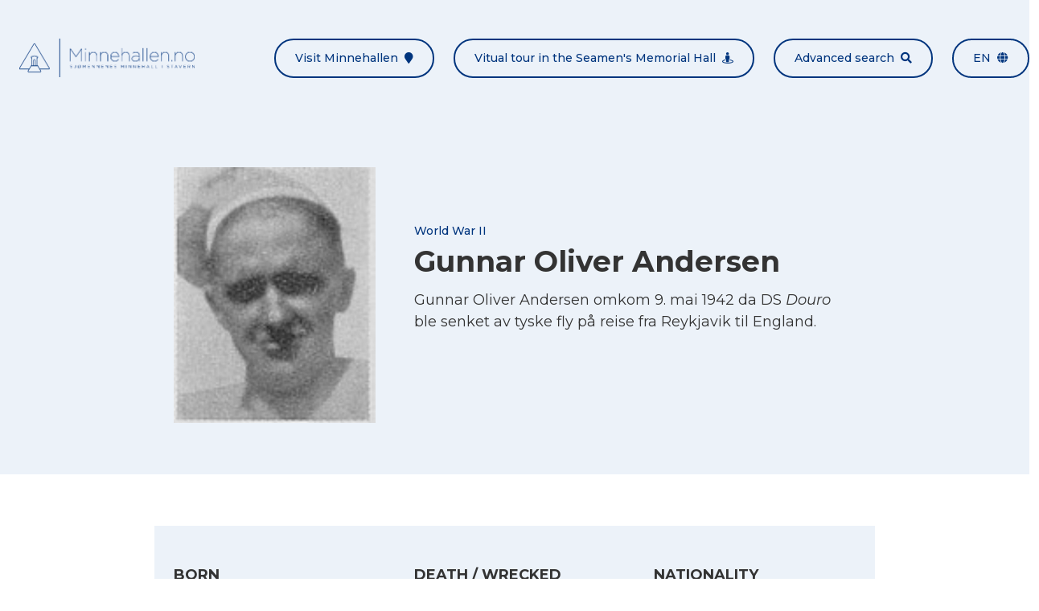

--- FILE ---
content_type: text/html; charset=UTF-8
request_url: https://minnehallen.no/personer/gunnar-oliver-andersen/?lang=en
body_size: 7184
content:

<!doctype html>
<html lang="en-US">
<head>

            <meta charset="UTF-8">
        <meta name="viewport" content="width=device-width, initial-scale=1, shrink-to-fit=no">
        <meta http-equiv="x-ua-compatible" content="ie=edge">
        <meta name='robots' content='index, follow, max-image-preview:large, max-snippet:-1, max-video-preview:-1' />
<link rel="alternate" hreflang="en" href="https://minnehallen.no/personer/gunnar-oliver-andersen/?lang=en" />
<link rel="alternate" hreflang="no" href="https://minnehallen.no/personer/gunnar-oliver-andersen/" />
<link rel="alternate" hreflang="x-default" href="https://minnehallen.no/personer/gunnar-oliver-andersen/" />

	<!-- This site is optimized with the Yoast SEO plugin v26.7 - https://yoast.com/wordpress/plugins/seo/ -->
	<title>Gunnar Oliver Andersen - Minnehallen</title>
	<link rel="canonical" href="https://minnehallen.no/personer/gunnar-oliver-andersen/" />
	<meta property="og:locale" content="en_US" />
	<meta property="og:type" content="article" />
	<meta property="og:title" content="Gunnar Oliver Andersen - Minnehallen" />
	<meta property="og:url" content="https://minnehallen.no/personer/gunnar-oliver-andersen/" />
	<meta property="og:site_name" content="Minnehallen" />
	<meta property="article:modified_time" content="2021-07-14T09:30:18+00:00" />
	<meta property="og:image" content="https://minnehallen.no/wp-content/uploads/2020/03/2012-09-26_091641.jpg" />
	<meta property="og:image:width" content="115" />
	<meta property="og:image:height" content="146" />
	<meta property="og:image:type" content="image/jpeg" />
	<meta name="twitter:card" content="summary_large_image" />
	<script type="application/ld+json" class="yoast-schema-graph">{"@context":"https://schema.org","@graph":[{"@type":"WebPage","@id":"https://minnehallen.no/personer/gunnar-oliver-andersen/","url":"https://minnehallen.no/personer/gunnar-oliver-andersen/","name":"Gunnar Oliver Andersen - Minnehallen","isPartOf":{"@id":"https://minnehallen.no/?lang=en/#website"},"primaryImageOfPage":{"@id":"https://minnehallen.no/personer/gunnar-oliver-andersen/#primaryimage"},"image":{"@id":"https://minnehallen.no/personer/gunnar-oliver-andersen/#primaryimage"},"thumbnailUrl":"https://minnehallen.no/wp-content/uploads/2020/03/2012-09-26_091641.jpg","datePublished":"2020-03-31T05:20:43+00:00","dateModified":"2021-07-14T09:30:18+00:00","breadcrumb":{"@id":"https://minnehallen.no/personer/gunnar-oliver-andersen/#breadcrumb"},"inLanguage":"en-US","potentialAction":[{"@type":"ReadAction","target":["https://minnehallen.no/personer/gunnar-oliver-andersen/"]}]},{"@type":"ImageObject","inLanguage":"en-US","@id":"https://minnehallen.no/personer/gunnar-oliver-andersen/#primaryimage","url":"https://minnehallen.no/wp-content/uploads/2020/03/2012-09-26_091641.jpg","contentUrl":"https://minnehallen.no/wp-content/uploads/2020/03/2012-09-26_091641.jpg","width":115,"height":146},{"@type":"BreadcrumbList","@id":"https://minnehallen.no/personer/gunnar-oliver-andersen/#breadcrumb","itemListElement":[{"@type":"ListItem","position":1,"name":"Hjem","item":"https://minnehallen.no/?lang=en"},{"@type":"ListItem","position":2,"name":"Gunnar Oliver Andersen"}]},{"@type":"WebSite","@id":"https://minnehallen.no/?lang=en/#website","url":"https://minnehallen.no/?lang=en/","name":"Minnehallen","description":"Her minnes mer enn 8000 omkomne sjøfolk fra første og andre verdenskrig","publisher":{"@id":"https://minnehallen.no/?lang=en/#organization"},"potentialAction":[{"@type":"SearchAction","target":{"@type":"EntryPoint","urlTemplate":"https://minnehallen.no/?lang=en/?s={search_term_string}"},"query-input":{"@type":"PropertyValueSpecification","valueRequired":true,"valueName":"search_term_string"}}],"inLanguage":"en-US"},{"@type":"Organization","@id":"https://minnehallen.no/?lang=en/#organization","name":"Minnehallen","url":"https://minnehallen.no/?lang=en/","logo":{"@type":"ImageObject","inLanguage":"en-US","@id":"https://minnehallen.no/?lang=en/#/schema/logo/image/","url":"https://minnehallen.no/wp-content/uploads/2020/05/minnehallen-logo-dark.png","contentUrl":"https://minnehallen.no/wp-content/uploads/2020/05/minnehallen-logo-dark.png","width":454,"height":100,"caption":"Minnehallen"},"image":{"@id":"https://minnehallen.no/?lang=en/#/schema/logo/image/"}}]}</script>
	<!-- / Yoast SEO plugin. -->


<link rel='dns-prefetch' href='//cdnjs.cloudflare.com' />
<link rel="alternate" title="oEmbed (JSON)" type="application/json+oembed" href="https://minnehallen.no/wp-json/oembed/1.0/embed?url=https%3A%2F%2Fminnehallen.no%2Fpersoner%2Fgunnar-oliver-andersen%2F%3Flang%3Den" />
<link rel="alternate" title="oEmbed (XML)" type="text/xml+oembed" href="https://minnehallen.no/wp-json/oembed/1.0/embed?url=https%3A%2F%2Fminnehallen.no%2Fpersoner%2Fgunnar-oliver-andersen%2F%3Flang%3Den&#038;format=xml" />
<style id='wp-img-auto-sizes-contain-inline-css'>
img:is([sizes=auto i],[sizes^="auto," i]){contain-intrinsic-size:3000px 1500px}
/*# sourceURL=wp-img-auto-sizes-contain-inline-css */
</style>
<link rel='stylesheet' id='wp-block-library-css' href='https://minnehallen.no/wp-includes/css/dist/block-library/style.min.css?ver=6.9' media='all' />
<style id='global-styles-inline-css'>
:root{--wp--preset--aspect-ratio--square: 1;--wp--preset--aspect-ratio--4-3: 4/3;--wp--preset--aspect-ratio--3-4: 3/4;--wp--preset--aspect-ratio--3-2: 3/2;--wp--preset--aspect-ratio--2-3: 2/3;--wp--preset--aspect-ratio--16-9: 16/9;--wp--preset--aspect-ratio--9-16: 9/16;--wp--preset--color--black: #000000;--wp--preset--color--cyan-bluish-gray: #abb8c3;--wp--preset--color--white: #ffffff;--wp--preset--color--pale-pink: #f78da7;--wp--preset--color--vivid-red: #cf2e2e;--wp--preset--color--luminous-vivid-orange: #ff6900;--wp--preset--color--luminous-vivid-amber: #fcb900;--wp--preset--color--light-green-cyan: #7bdcb5;--wp--preset--color--vivid-green-cyan: #00d084;--wp--preset--color--pale-cyan-blue: #8ed1fc;--wp--preset--color--vivid-cyan-blue: #0693e3;--wp--preset--color--vivid-purple: #9b51e0;--wp--preset--gradient--vivid-cyan-blue-to-vivid-purple: linear-gradient(135deg,rgb(6,147,227) 0%,rgb(155,81,224) 100%);--wp--preset--gradient--light-green-cyan-to-vivid-green-cyan: linear-gradient(135deg,rgb(122,220,180) 0%,rgb(0,208,130) 100%);--wp--preset--gradient--luminous-vivid-amber-to-luminous-vivid-orange: linear-gradient(135deg,rgb(252,185,0) 0%,rgb(255,105,0) 100%);--wp--preset--gradient--luminous-vivid-orange-to-vivid-red: linear-gradient(135deg,rgb(255,105,0) 0%,rgb(207,46,46) 100%);--wp--preset--gradient--very-light-gray-to-cyan-bluish-gray: linear-gradient(135deg,rgb(238,238,238) 0%,rgb(169,184,195) 100%);--wp--preset--gradient--cool-to-warm-spectrum: linear-gradient(135deg,rgb(74,234,220) 0%,rgb(151,120,209) 20%,rgb(207,42,186) 40%,rgb(238,44,130) 60%,rgb(251,105,98) 80%,rgb(254,248,76) 100%);--wp--preset--gradient--blush-light-purple: linear-gradient(135deg,rgb(255,206,236) 0%,rgb(152,150,240) 100%);--wp--preset--gradient--blush-bordeaux: linear-gradient(135deg,rgb(254,205,165) 0%,rgb(254,45,45) 50%,rgb(107,0,62) 100%);--wp--preset--gradient--luminous-dusk: linear-gradient(135deg,rgb(255,203,112) 0%,rgb(199,81,192) 50%,rgb(65,88,208) 100%);--wp--preset--gradient--pale-ocean: linear-gradient(135deg,rgb(255,245,203) 0%,rgb(182,227,212) 50%,rgb(51,167,181) 100%);--wp--preset--gradient--electric-grass: linear-gradient(135deg,rgb(202,248,128) 0%,rgb(113,206,126) 100%);--wp--preset--gradient--midnight: linear-gradient(135deg,rgb(2,3,129) 0%,rgb(40,116,252) 100%);--wp--preset--font-size--small: 13px;--wp--preset--font-size--medium: 20px;--wp--preset--font-size--large: 36px;--wp--preset--font-size--x-large: 42px;--wp--preset--spacing--20: 0.44rem;--wp--preset--spacing--30: 0.67rem;--wp--preset--spacing--40: 1rem;--wp--preset--spacing--50: 1.5rem;--wp--preset--spacing--60: 2.25rem;--wp--preset--spacing--70: 3.38rem;--wp--preset--spacing--80: 5.06rem;--wp--preset--shadow--natural: 6px 6px 9px rgba(0, 0, 0, 0.2);--wp--preset--shadow--deep: 12px 12px 50px rgba(0, 0, 0, 0.4);--wp--preset--shadow--sharp: 6px 6px 0px rgba(0, 0, 0, 0.2);--wp--preset--shadow--outlined: 6px 6px 0px -3px rgb(255, 255, 255), 6px 6px rgb(0, 0, 0);--wp--preset--shadow--crisp: 6px 6px 0px rgb(0, 0, 0);}:where(.is-layout-flex){gap: 0.5em;}:where(.is-layout-grid){gap: 0.5em;}body .is-layout-flex{display: flex;}.is-layout-flex{flex-wrap: wrap;align-items: center;}.is-layout-flex > :is(*, div){margin: 0;}body .is-layout-grid{display: grid;}.is-layout-grid > :is(*, div){margin: 0;}:where(.wp-block-columns.is-layout-flex){gap: 2em;}:where(.wp-block-columns.is-layout-grid){gap: 2em;}:where(.wp-block-post-template.is-layout-flex){gap: 1.25em;}:where(.wp-block-post-template.is-layout-grid){gap: 1.25em;}.has-black-color{color: var(--wp--preset--color--black) !important;}.has-cyan-bluish-gray-color{color: var(--wp--preset--color--cyan-bluish-gray) !important;}.has-white-color{color: var(--wp--preset--color--white) !important;}.has-pale-pink-color{color: var(--wp--preset--color--pale-pink) !important;}.has-vivid-red-color{color: var(--wp--preset--color--vivid-red) !important;}.has-luminous-vivid-orange-color{color: var(--wp--preset--color--luminous-vivid-orange) !important;}.has-luminous-vivid-amber-color{color: var(--wp--preset--color--luminous-vivid-amber) !important;}.has-light-green-cyan-color{color: var(--wp--preset--color--light-green-cyan) !important;}.has-vivid-green-cyan-color{color: var(--wp--preset--color--vivid-green-cyan) !important;}.has-pale-cyan-blue-color{color: var(--wp--preset--color--pale-cyan-blue) !important;}.has-vivid-cyan-blue-color{color: var(--wp--preset--color--vivid-cyan-blue) !important;}.has-vivid-purple-color{color: var(--wp--preset--color--vivid-purple) !important;}.has-black-background-color{background-color: var(--wp--preset--color--black) !important;}.has-cyan-bluish-gray-background-color{background-color: var(--wp--preset--color--cyan-bluish-gray) !important;}.has-white-background-color{background-color: var(--wp--preset--color--white) !important;}.has-pale-pink-background-color{background-color: var(--wp--preset--color--pale-pink) !important;}.has-vivid-red-background-color{background-color: var(--wp--preset--color--vivid-red) !important;}.has-luminous-vivid-orange-background-color{background-color: var(--wp--preset--color--luminous-vivid-orange) !important;}.has-luminous-vivid-amber-background-color{background-color: var(--wp--preset--color--luminous-vivid-amber) !important;}.has-light-green-cyan-background-color{background-color: var(--wp--preset--color--light-green-cyan) !important;}.has-vivid-green-cyan-background-color{background-color: var(--wp--preset--color--vivid-green-cyan) !important;}.has-pale-cyan-blue-background-color{background-color: var(--wp--preset--color--pale-cyan-blue) !important;}.has-vivid-cyan-blue-background-color{background-color: var(--wp--preset--color--vivid-cyan-blue) !important;}.has-vivid-purple-background-color{background-color: var(--wp--preset--color--vivid-purple) !important;}.has-black-border-color{border-color: var(--wp--preset--color--black) !important;}.has-cyan-bluish-gray-border-color{border-color: var(--wp--preset--color--cyan-bluish-gray) !important;}.has-white-border-color{border-color: var(--wp--preset--color--white) !important;}.has-pale-pink-border-color{border-color: var(--wp--preset--color--pale-pink) !important;}.has-vivid-red-border-color{border-color: var(--wp--preset--color--vivid-red) !important;}.has-luminous-vivid-orange-border-color{border-color: var(--wp--preset--color--luminous-vivid-orange) !important;}.has-luminous-vivid-amber-border-color{border-color: var(--wp--preset--color--luminous-vivid-amber) !important;}.has-light-green-cyan-border-color{border-color: var(--wp--preset--color--light-green-cyan) !important;}.has-vivid-green-cyan-border-color{border-color: var(--wp--preset--color--vivid-green-cyan) !important;}.has-pale-cyan-blue-border-color{border-color: var(--wp--preset--color--pale-cyan-blue) !important;}.has-vivid-cyan-blue-border-color{border-color: var(--wp--preset--color--vivid-cyan-blue) !important;}.has-vivid-purple-border-color{border-color: var(--wp--preset--color--vivid-purple) !important;}.has-vivid-cyan-blue-to-vivid-purple-gradient-background{background: var(--wp--preset--gradient--vivid-cyan-blue-to-vivid-purple) !important;}.has-light-green-cyan-to-vivid-green-cyan-gradient-background{background: var(--wp--preset--gradient--light-green-cyan-to-vivid-green-cyan) !important;}.has-luminous-vivid-amber-to-luminous-vivid-orange-gradient-background{background: var(--wp--preset--gradient--luminous-vivid-amber-to-luminous-vivid-orange) !important;}.has-luminous-vivid-orange-to-vivid-red-gradient-background{background: var(--wp--preset--gradient--luminous-vivid-orange-to-vivid-red) !important;}.has-very-light-gray-to-cyan-bluish-gray-gradient-background{background: var(--wp--preset--gradient--very-light-gray-to-cyan-bluish-gray) !important;}.has-cool-to-warm-spectrum-gradient-background{background: var(--wp--preset--gradient--cool-to-warm-spectrum) !important;}.has-blush-light-purple-gradient-background{background: var(--wp--preset--gradient--blush-light-purple) !important;}.has-blush-bordeaux-gradient-background{background: var(--wp--preset--gradient--blush-bordeaux) !important;}.has-luminous-dusk-gradient-background{background: var(--wp--preset--gradient--luminous-dusk) !important;}.has-pale-ocean-gradient-background{background: var(--wp--preset--gradient--pale-ocean) !important;}.has-electric-grass-gradient-background{background: var(--wp--preset--gradient--electric-grass) !important;}.has-midnight-gradient-background{background: var(--wp--preset--gradient--midnight) !important;}.has-small-font-size{font-size: var(--wp--preset--font-size--small) !important;}.has-medium-font-size{font-size: var(--wp--preset--font-size--medium) !important;}.has-large-font-size{font-size: var(--wp--preset--font-size--large) !important;}.has-x-large-font-size{font-size: var(--wp--preset--font-size--x-large) !important;}
/*# sourceURL=global-styles-inline-css */
</style>

<style id='classic-theme-styles-inline-css'>
/*! This file is auto-generated */
.wp-block-button__link{color:#fff;background-color:#32373c;border-radius:9999px;box-shadow:none;text-decoration:none;padding:calc(.667em + 2px) calc(1.333em + 2px);font-size:1.125em}.wp-block-file__button{background:#32373c;color:#fff;text-decoration:none}
/*# sourceURL=/wp-includes/css/classic-themes.min.css */
</style>
<link rel='stylesheet' id='font-awesome-css' href='https://cdnjs.cloudflare.com/ajax/libs/font-awesome/5.13.0/css/all.min.css?ver=6.9' media='all' />
<link rel='stylesheet' id='lightbox2-css' href='https://cdnjs.cloudflare.com/ajax/libs/lightbox2/2.11.3/css/lightbox.min.css?ver=6.9' media='all' />
<link rel='stylesheet' id='minnehallen-css' href='https://minnehallen.no/wp-content/themes/minnehallen/assets/css/minnehallen.css?ver=1.0.1' media='all' />
<script src="https://minnehallen.no/wp-includes/js/jquery/jquery.min.js?ver=3.7.1" id="jquery-core-js"></script>
<script src="https://minnehallen.no/wp-includes/js/jquery/jquery-migrate.min.js?ver=3.4.1" id="jquery-migrate-js"></script>
<script src="https://cdnjs.cloudflare.com/ajax/libs/lightbox2/2.11.3/js/lightbox.min.js?ver=2.11.3" id="lightbox2-js"></script>
<script src="https://cdnjs.cloudflare.com/ajax/libs/smooth-scroll/16.1.0/smooth-scroll.min.js?ver=16.1.0" id="smooth-scroll-js"></script>
<script src="https://cdnjs.cloudflare.com/ajax/libs/jquery.matchHeight/0.7.2/jquery.matchHeight-min.js?ver=0.7.2" id="match-height-js"></script>
<script src="https://cdnjs.cloudflare.com/ajax/libs/jquery.devbridge-autocomplete/1.4.10/jquery.autocomplete.min.js?ver=1.4.10" id="jquery-autocomplete-js"></script>
<script src="https://cdnjs.cloudflare.com/ajax/libs/Readmore.js/2.2.1/readmore.min.js?ver=2.2.1" id="readmore-js"></script>
<script src="https://minnehallen.no/wp-content/themes/minnehallen/assets/js/minnehallen-gallery.js?ver=1.0.1" id="minnehallen-gallery-js"></script>
<script src="https://minnehallen.no/wp-content/themes/mcwpf/assets/js/mcwpf.js?ver=1.0.0" id="mcwpf-js"></script>
<script src="https://minnehallen.no/wp-content/themes/minnehallen/assets/js/minnehallen.js?ver=1.0.1" id="minnehallen-js"></script>
<script src="https://minnehallen.no/wp-content/themes/minnehallen/assets/js/three.min.js?ver=1.0.1" id="three-js"></script>
<script src="https://minnehallen.no/wp-content/themes/minnehallen/assets/js/panolens.min.js?ver=1.0.1" id="panolens-js"></script>
<link rel="https://api.w.org/" href="https://minnehallen.no/wp-json/" /><link rel="alternate" title="JSON" type="application/json" href="https://minnehallen.no/wp-json/wp/v2/personnel/3330" /><link rel="EditURI" type="application/rsd+xml" title="RSD" href="https://minnehallen.no/xmlrpc.php?rsd" />
<meta name="generator" content="WordPress 6.9" />
<link rel='shortlink' href='https://minnehallen.no/?p=3330&#038;lang=en' />
<meta name="generator" content="WPML ver:4.8.6 stt:1,38;" />
<meta name="cdp-version" content="1.5.0" /><!-- start Simple Custom CSS and JS -->
<script>


</script>
<!-- end Simple Custom CSS and JS -->
<!-- start Simple Custom CSS and JS -->
<style>
/* Add your CSS code here.

For example:
.example {
    color: red;
}

For brushing up on your CSS knowledge, check out http://www.w3schools.com/css/css_syntax.asp

End of comment */ 

div#widget-minnehallen-info-2 {
    display: none;
}

.page-id-9601 .flex.flex-col.lg\:flex-row.lg\:items-center.py-6.lg\:-mx-6:nth-of-type(4) .w-full:first-of-type {
    display: none;
}

.page-id-9601 .flex.flex-col.lg\:flex-row.lg\:items-center.py-6.lg\:-mx-6:nth-of-type(4) .w-full:last-of-type {
    width: 100%;
}</style>
<!-- end Simple Custom CSS and JS -->
<!-- Stream WordPress user activity plugin v4.1.1 -->
<link rel="icon" href="https://minnehallen.no/wp-content/uploads/2020/05/cropped-minnehallen-gra-v2-32x32.png" sizes="32x32" />
<link rel="icon" href="https://minnehallen.no/wp-content/uploads/2020/05/cropped-minnehallen-gra-v2-192x192.png" sizes="192x192" />
<link rel="apple-touch-icon" href="https://minnehallen.no/wp-content/uploads/2020/05/cropped-minnehallen-gra-v2-180x180.png" />
<meta name="msapplication-TileImage" content="https://minnehallen.no/wp-content/uploads/2020/05/cropped-minnehallen-gra-v2-270x270.png" />
		<style id="wp-custom-css">
			@media only screen and (max-width: 1400px) {
div#banner .bg-cover {
    background-position-x: center!important;
    background-position-y: top!important;
  }
}

		</style>
		<style id="kirki-inline-styles"></style>
        <!-- Global site tag (gtag.js) - Google Analytics -->
<script async src="https://www.googletagmanager.com/gtag/js?id=UA-170810004-1"></script>
<script>
  window.dataLayer = window.dataLayer || [];
  function gtag(){dataLayer.push(arguments);}
  gtag('js', new Date());

  gtag('config', 'UA-170810004-1', { 'anonymize_ip': true });
</script>


        

</head>
<body class="font-montserrat font-normal text-gray-base wp-singular personnel-template-default single single-personnel postid-3330 wp-theme-mcwpf wp-child-theme-minnehallen mike-test-current-{3330} mike-test-norwagian-{3330}" itemscope="itemscope" itemtype="https://schema.org/WebPage">

        
    <div id="site" class="relative">

        
            <header id="header" class="mcwpf-header bg-gray lg:py-6">    
    <div class="container mx-auto flex flex-col lg:flex-row lg:items-center lg:justify-between">
        <div class="flex justify-between items-center px-6 py-6">        
            

<a class="mcwpf-brand" href="https://minnehallen.no/?lang=en">
            <img class="mcwpf-brand-image inline-block h-10 lg:h-12" src="https://minnehallen.no/wp-content/uploads/2020/05/minnehallen-bla-v2.png" alt="Minnehallen">
    </a>            
    
<button class="inline-block lg:hidden px-6 py-3 rounded-full text-xs lg:text-xs focus:outline-none bg-primary text-white"
    type="button" 
    data-toggle="class" 
    data-toggle-class="hidden" 
    data-toggle-target="#header-menu">
    Menu<span class="fas fa-grip-lines ml-2"></span>
</button>        </div>
        <ul id="header-menu" class="mcwpf-menu hidden lg:flex flex-col lg:flex-row -mx-3">
    
            <li class="mcwpf-menu-item px-3">
    
    



<a class="flex items-center lg:rounded-full px-6 py-3 font-medium bg-primary lg:bg-transparent lg:border-2 text-white text-sm no-underline lg:border-primary lg:text-primary lg:hover:bg-primary lg:hover:text-white" href="https://minnehallen.no/besok-minnehallen/?lang=en" title="Visit Minnehallen">
    Visit Minnehallen<span class="fas fa-map-marker text-sm ml-auto lg:ml-2"></span>
</a>
</li>            <li class="mcwpf-menu-item px-3">
    
    



<a class="flex items-center lg:rounded-full px-6 py-3 font-medium bg-primary lg:bg-transparent lg:border-2 text-white text-sm no-underline lg:border-primary lg:text-primary lg:hover:bg-primary lg:hover:text-white" href="https://minnehallen.no/virtuelt-besok-i-minnehallen/?lang=en" title="Vitual tour in the Seamen's Memorial Hall">
    Vitual tour in the Seamen's Memorial Hall<span class="fas fa-street-view text-sm ml-auto lg:ml-2"></span>
</a>
</li>            <li class="mcwpf-menu-item px-3">
    
    



<a class="flex items-center lg:rounded-full px-6 py-3 font-medium bg-primary lg:bg-transparent lg:border-2 text-white text-sm no-underline lg:border-primary lg:text-primary lg:hover:bg-primary lg:hover:text-white" href="https://minnehallen.no/sok-i-minnehallen/?lang=en" title="Advanced search">
    Advanced search<span class="fas fa-search text-sm ml-auto lg:ml-2"></span>
</a>
</li>        
                        <li class="mcwpf-menu-item px-3 uppercase">
                
    


    
<a class="flex items-center lg:rounded-full px-6 py-3 font-medium bg-primary lg:bg-transparent lg:border-2 text-white text-sm no-underline lg:border-primary lg:text-primary lg:hover:bg-primary lg:hover:text-white" href="#" title="en" data-toggle="class" data-toggle-class="modal-hidden" data-toggle-target="#language-modal">
    en<span class="fas fa-globe text-sm ml-auto lg:ml-2"></span>
</a>
            </li>
                            
</ul>    </div>
</header>
            <div id="content">
                    <article id="post-3330" class="post-3330 personnel type-personnel status-publish has-post-thumbnail hentry">
        
    



<header class="mcwpf-header bg-gray py-16">
    <div class="container mx-auto px-6 max-w-4xl">
        <div class="flex flex-wrap lg:items-center -mx-6 -my-3">
                            <div class="w-full lg:w-1/3 px-6 py-3">
                    <a href="https://minnehallen.no/wp-content/uploads/2020/03/2012-09-26_091641-999x0-c-default.jpg" data-lightbox="image-1" data-title="">
                        <img src="https://minnehallen.no/wp-content/uploads/2020/03/2012-09-26_091641-999x0-c-default.jpg" alt="Gunnar Oliver Andersen">
                    </a>
                </div>
                        <div class="w-full lg:w-2/3 px-6 py-3">
                <h1 class="mcwpf-post-title text-2xl lg:text-4xl mb-2">
                    <span class="block font-medium text-primary text-sm">World War II</span>Gunnar Oliver Andersen
                </h1>
                <div class="text-lg leading-normal overflow-hidden readmore" 
                    data-readmore-more-label="Read More"
                    data-readmore-less-label="Read Less">
                    <p>Gunnar Oliver Andersen omkom 9. mai 1942 da DS <em>Douro</em> ble senket av tyske fly på reise fra Reykjavik til England.</p>
<p>&nbsp;</p>

                </div>
            </div>
        </div>
    </div>
</header>        <div class="py-16">
    <div class="container mx-auto bg-gray px-6 py-12 max-w-4xl">
        <ul class="flex flex-wrap -mx-6 -my-6">
            
<li class="w-full lg:w-1/3 px-6 py-6">
    <h5 class="mb-1 uppercase">Born</h5>
    <p class="flex items-center text-lg">
                            <span>23.11.1910</span>

            </p>
</li>            
<li class="w-full lg:w-1/3 px-6 py-6">
    <h5 class="mb-1 uppercase">Death / Wrecked</h5>
    <p class="flex items-center text-lg">
                            <span>09.05.1942</span>

            </p>
</li>            
<li class="w-full lg:w-1/3 px-6 py-6">
    <h5 class="mb-1 uppercase">Nationality</h5>
    <p class="flex items-center text-lg">
                                <img class="block mr-2" src="https://minnehallen.no/wp-content/uploads/2020/03/Norge-0x18-c-default.jpg" alt="Flag">
        <span>Norway</span>

            </p>
</li>            
<li class="w-full lg:w-1/3 px-6 py-6">
    <h5 class="mb-1 uppercase">Residency</h5>
    <p class="flex items-center text-lg">
                            <span>Fredrikstad</span>

            </p>
</li>    
            
<li class="w-full lg:w-1/3 px-6 py-6">
    <h5 class="mb-1 uppercase">Last Ship</h5>
    <p class="flex items-center text-lg">
                    <a href="https://minnehallen.no/skip/ds-douro/?lang=en">        <span>DS Douro</span>
</a>
            </p>
</li>            
<li class="w-full lg:w-1/3 px-6 py-6">
    <h5 class="mb-1 uppercase">Position</h5>
    <p class="flex items-center text-lg">
                            <span>Stuert</span>

            </p>
</li>        </ul>
    </div>
    <div class="container mx-auto px-6 py-12 max-w-4xl">
        <ul class="flex flex-col md:flex-row md:justify-center -m-2">
            <li class="p-2">
                
    
    
<a class="inline-flex items-center border-2 border-primary rounded-full px-6 py-3 no-underline font-medium text-xs lg:text-sm w-full md:w-auto text-center justify-center text-xs lg:text-sm bg-primary text-white hover:bg-primary-accent hover:text-white"
    href="https://minnehallen.no/?lang=en&diploma=3330"
    title="Download Diploma"
    target="_blank">
    <span>Download Diploma</span>
            <span class="fas fa-medal ml-2"></span>
    </a>            </li>
                            <li class="p-2">
                    
    
    
<a class="inline-flex items-center border-2 border-primary rounded-full px-6 py-3 no-underline font-medium text-xs lg:text-sm w-full md:w-auto text-center justify-center text-xs lg:text-sm text-primary hover:bg-primary hover:text-white"
    href="https://www.krigsseilerregisteret.no/no/sjofolk/227187/"
    title="Read more on Krigsseilerregisteret.no"
    target="_blank">
    <span>Read more on Krigsseilerregisteret.no</span>
            <span class="fas fa-chevron-right ml-2"></span>
    </a>                </li>
                    </ul>
    </div>
</div>    </article>
            </div>

            <footer id="footer" role="contentinfo" class="mcwpf-footer bg-primary text-white">
            <div class="container mx-auto px-6 py-8 text-sm text-center">
            <img class="inline-block h-12 lg:h-20" src="https://minnehallen.no/wp-content/uploads/2020/05/minnehallen-hvit-v2.png" alt="Minnehallen">
        </div>
        <div class="container mx-auto px-6 py-8 flex flex-wrap -m-3">
        <div class="w-full lg:w-1/3 p-3"><div id="widget-minnehallen-info-2" class="widget_minnehallen-info">

    
        <ul class="-my-2">
        <li class="py-2">
            <span class="fas fa-map-marker-alt mr-2"></span>
            <a href="" target="_self">
                
            </a>
        </li>
        <li class="py-2">
            <span class="fas fa-envelope mr-2"></span>
            <a href="" target="_self">
                
            </a>
        </li>
        <li class="py-2"><span class="far fa-calendar-alt mr-2"></span></li>
    </ul>

</div><div id="widget-minnehallen-info-3" class="widget_minnehallen-info">

            <h4>
            Minnesmerket
        </h4>
    
        <ul class="-my-2">
        <li class="py-2">
            <span class="fas fa-map-marker-alt mr-2"></span>
            <a href="https://www.google.com/maps/dir//Kakenveien,+3290+Stavern/@58.9919802,10.0308694,17z/data=!4m17!1m7!3m6!1s0x4646e954a8092195:0xc6e8fc5addf5ab73!2sKakenveien,+3290+Stavern!3b1!8m2!3d58.9919802!4d10.0330581!4m8!1m0!1m5!1m1!1s0x4646e954a8092195:0xc6e8fc5addf5ab73!2m2!1d10.0330581!2d58.9919802!3e3" target="_blank">
                Kakenveien, 3290 Stavern
            </a>
        </li>
        <li class="py-2">
            <span class="fas fa-envelope mr-2"></span>
            <a href="mailto:post@dnas.no" target="_self">
                post@dnas.no
            </a>
        </li>
        <li class="py-2"><span class="far fa-calendar-alt mr-2"></span>15. mai til 31. august, kl. 11.00–17.30. </li>
    </ul>

</div></div>
        <div class="w-full lg:w-1/3 p-3"><div id="widget-text-3" class="widget_text"><h4>Website</h4>			<div class="textwidget"><p>The website Minnehallen.no is maintained by Centre for the History of Seafarers at War, a part of ARKIVET Peace and Human Rights Centre.</p>
<p><a href="https://arkivet.no/" target="_blank" rel="noopener">Visit Arkivet.no</a></p>
<p><a href="mailto:minnehallen@arkivet.no">minnehallen@arkivet.no</a></p>
</div>
		</div></div>
        <div class="w-full lg:w-1/3 p-3"><div id="widget-minnehallen-accordion-3" class="widget_minnehallen-accordion">

            <h4>
            Other useful websites
        </h4>
    
        <div class="accordion">
                    <div class="accordion-item lg:first:-mt-3">
                <h5 class="accordion-title flex items-center font-normal text-base justify-between py-3 lg:px-3 m-0 cursor-pointer">
                    <span class="underline">Krigsseilerregisteret.no</span>
                    <span class="fas fa-chevron-right"></span>
                </h5>
                <div class="accordion-content bg-primary-accent p-3" style="display:none">
                    <p>Information about all Norwegian seafarers and ships that sailed during the Second World War, the Navy and foreign seafarers included.</p>
<p><a href="https://www.krigsseilerregisteret.no/en" target="_blank" rel="noopener" data-mce-href="https://www.krigsseilerregisteret.no/en">Visit Krigsseilerregisteret.no</a></p>

                </div>
            </div>
                    <div class="accordion-item lg:first:-mt-3">
                <h5 class="accordion-title flex items-center font-normal text-base justify-between py-3 lg:px-3 m-0 cursor-pointer">
                    <span class="underline">Warsailors.com</span>
                    <span class="fas fa-chevron-right"></span>
                </h5>
                <div class="accordion-content bg-primary-accent p-3" style="display:none">
                    <p>A compehensive website which is particularly rich on information about Norwegian ships in the Second World War.</p>
<p><a href="http://www.Warsailors.com" target="_blank" rel="noopener" data-mce-href="http://www.Warsailors.com">Visit Warsailors.com</a></p>

                </div>
            </div>
                    <div class="accordion-item lg:first:-mt-3">
                <h5 class="accordion-title flex items-center font-normal text-base justify-between py-3 lg:px-3 m-0 cursor-pointer">
                    <span class="underline">Commonwealth War Graves Commission</span>
                    <span class="fas fa-chevron-right"></span>
                </h5>
                <div class="accordion-content bg-primary-accent p-3" style="display:none">
                    <p>Documents fallen soldiers and seamen from the British Commonwealth in bothe world wars, those who served on Norwegian ships included.</p>
<p><a href="http://www.Cwgc.org" target="_blank" rel="noopener" data-mce-href="http://www.Cwgc.org">Visit Cwgc.org</a></p>

                </div>
            </div>
                    <div class="accordion-item lg:first:-mt-3">
                <h5 class="accordion-title flex items-center font-normal text-base justify-between py-3 lg:px-3 m-0 cursor-pointer">
                    <span class="underline">Uboat.net</span>
                    <span class="fas fa-chevron-right"></span>
                </h5>
                <div class="accordion-content bg-primary-accent p-3" style="display:none">
                    <p>On the basis of torpedoed ships by German submarines in both world wars, there is a great deal of information about the submarines and their crew. There are also names of the crews on the allied merchant ships that were sunk.</p>
<p><a href="http://www.Uboat.net" target="_blank" rel="noopener" data-mce-href="http://www.Uboat.net">Visit Uboat.net</a></p>

                </div>
            </div>
            </div>

</div></div>
    </div>
    <div class="container mx-auto px-6 py-8 text-sm text-center">
        
<span class="">© 2026 Minnehallen.no</span>
   
                    | <a class="underline" href="https://minnehallen.no/personvern/?lang=en" target="_self">Personvern</a>
                    | <a class="underline" href="https://fjellvann.no" target="_blank">Website by Fjellvann</a>
            </div>
</footer>

    <div id="language-modal" class="modal modal-hidden">
        <div class="modal-dialog">
            <header class="modal-header">
                <h5 class="text-base m-0">Select Language</h5>
                <a class="hover:text-primary" href="#" data-toggle="class" data-toggle-class="modal-hidden" data-toggle-target="#language-modal">
                    <span class="fas fa-times"></span>
                </a>
            </header>
            <div class="modal-body">
                <ul>
                                            <li>
                            <a class="flex items-center px-6 py-4 border-t-2 border-gray-accent font-medium no-underline hover:bg-primary hover:text-white" 
                                href="https://minnehallen.no/personer/gunnar-oliver-andersen/?lang=en">
                                <img class="inline-block mr-2" src="https://minnehallen.no/wp-content/plugins/sitepress-multilingual-cms/res/flags/en.png" alt="English">
                                <span>English</span>
                            </a>
                        </li>
                                            <li>
                            <a class="flex items-center px-6 py-4 border-t-2 border-gray-accent font-medium no-underline hover:bg-primary hover:text-white" 
                                href="https://minnehallen.no/personer/gunnar-oliver-andersen/">
                                <img class="inline-block mr-2" src="https://minnehallen.no/wp-content/plugins/sitepress-multilingual-cms/res/flags/no.png" alt="Norsk bokmål">
                                <span>Norsk bokmål</span>
                            </a>
                        </li>
                                    </ul>
            </div>
        </div>
    </div>

        
    </div>

            <script type="speculationrules">
{"prefetch":[{"source":"document","where":{"and":[{"href_matches":"/*"},{"not":{"href_matches":["/wp-*.php","/wp-admin/*","/wp-content/uploads/*","/wp-content/*","/wp-content/plugins/*","/wp-content/themes/minnehallen/*","/wp-content/themes/mcwpf/*","/*\\?(.+)"]}},{"not":{"selector_matches":"a[rel~=\"nofollow\"]"}},{"not":{"selector_matches":".no-prefetch, .no-prefetch a"}}]},"eagerness":"conservative"}]}
</script>

        
    
    </body>
</html>